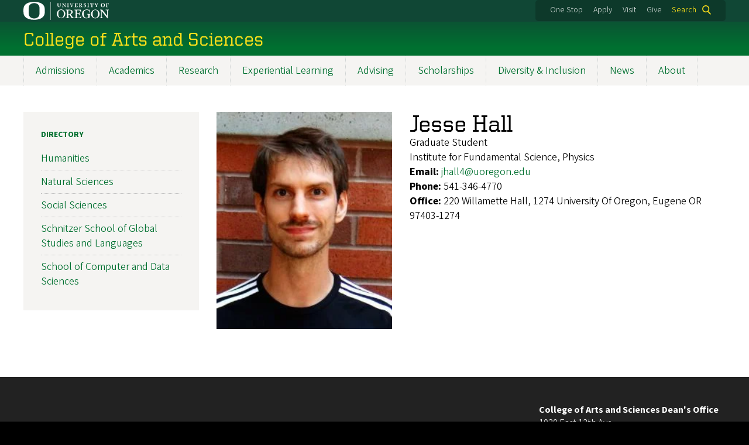

--- FILE ---
content_type: text/html; charset=UTF-8
request_url: https://cas.uoregon.edu/directory/natural-sciences/all/jhall4
body_size: 11098
content:
<!DOCTYPE html>
<html lang="en" dir="ltr" prefix="content: http://purl.org/rss/1.0/modules/content/  dc: http://purl.org/dc/terms/  foaf: http://xmlns.com/foaf/0.1/  og: http://ogp.me/ns#  rdfs: http://www.w3.org/2000/01/rdf-schema#  schema: http://schema.org/  sioc: http://rdfs.org/sioc/ns#  sioct: http://rdfs.org/sioc/types#  skos: http://www.w3.org/2004/02/skos/core#  xsd: http://www.w3.org/2001/XMLSchema# ">
  <head>
    <meta charset="utf-8" />
<link rel="canonical" href="https://cas.uoregon.edu/directory/natural-sciences/all/jhall4" />
<meta name="Generator" content="Drupal 10 (https://www.drupal.org)" />
<meta name="MobileOptimized" content="width" />
<meta name="HandheldFriendly" content="true" />
<meta name="viewport" content="width=device-width, initial-scale=1.0" />
<meta name="msapplication-config" content="/modules/contrib/uo_core/browserconfig.xml" />
<link rel="icon" href="/themes/contrib/uo_cosmic_theme/favicon.ico" type="image/vnd.microsoft.icon" />
<link rel="icon" href="/modules/contrib/uo_core/uo-web-design-framework/images/favicons/favicon-32x32.png" />
<link rel="icon" href="/modules/contrib/uo_core/uo-web-design-framework/images/favicons/favicon-16x16.png" />
<link rel="apple-touch-icon" sizes="180x180" href="/modules/contrib/uo_core/uo-web-design-framework/images/favicons/apple-touch-icon.png" />
<link rel="manifest" href="/modules/contrib/uo_core/manifest.json" />

    <title>Jesse Hall | College of Arts and Sciences</title>
        <meta name="theme-color" content="#154733">
    <meta name="msapplication-navbutton-color" content="#154733">
    <meta name="apple-mobile-web-app-status-bar-style" content="#154733">
    <link rel="stylesheet" media="all" href="/sites/default/files/css/css_WjqpQJTY2eVulBUPdF0nFMJSPDyY9kuMVNccZ_t45dk.css?delta=0&amp;language=en&amp;theme=cosmic&amp;include=eJxNjtsOgyAMhl9I5GIPZApUw6TUtCBuTz-m2eHmz3_4mtSvGGJhmWIOmItL7Ff75wfPicXxYfEA2hLeeiNog9QN0gh3OK4isxCk-MQelaK3DvTrCVVhQR30oQXp2ipP5-XFTLyjSAwd-gwz52KgoTL96MqmoTOdi0s2swBhY1mN5_d3BYc9YlN76kgcasIXqyRYjw" />
<link rel="stylesheet" media="all" href="https://cdn.uoregon.edu/uocdn1/uo-web-design-framework/Releases/25.11/v1/css/styles-drupal8.css" />
<link rel="stylesheet" media="all" href="/sites/default/files/css/css_cD68oTEpYySntYUc6NMrPpb8veOVFGQ9TYvTlRmdfvk.css?delta=2&amp;language=en&amp;theme=cosmic&amp;include=eJxNjtsOgyAMhl9I5GIPZApUw6TUtCBuTz-m2eHmz3_4mtSvGGJhmWIOmItL7Ff75wfPicXxYfEA2hLeeiNog9QN0gh3OK4isxCk-MQelaK3DvTrCVVhQR30oQXp2ipP5-XFTLyjSAwd-gwz52KgoTL96MqmoTOdi0s2swBhY1mN5_d3BYc9YlN76kgcasIXqyRYjw" />
<link rel="stylesheet" media="all" href="https://cdn.uoregon.edu/uocdn1/uo-web-design-framework/Universal/stable-assets/fontawesome-free-6.5.1-web/css/all.min.css" />
<link rel="stylesheet" media="all" href="/sites/default/files/css/css_XK57AEoUj1kI-nlHT8yWatWEBqgNYFhl6bFvOZ0OaZQ.css?delta=4&amp;language=en&amp;theme=cosmic&amp;include=eJxNjtsOgyAMhl9I5GIPZApUw6TUtCBuTz-m2eHmz3_4mtSvGGJhmWIOmItL7Ff75wfPicXxYfEA2hLeeiNog9QN0gh3OK4isxCk-MQelaK3DvTrCVVhQR30oQXp2ipP5-XFTLyjSAwd-gwz52KgoTL96MqmoTOdi0s2swBhY1mN5_d3BYc9YlN76kgcasIXqyRYjw" />

    <script type="application/json" data-drupal-selector="drupal-settings-json">{"path":{"baseUrl":"\/","pathPrefix":"","currentPath":"directory\/natural-sciences\/all\/jhall4","currentPathIsAdmin":false,"isFront":false,"currentLanguage":"en"},"pluralDelimiter":"\u0003","suppressDeprecationErrors":true,"gtag":{"tagId":"","consentMode":false,"otherIds":[],"events":[],"additionalConfigInfo":[]},"ajaxPageState":{"libraries":"[base64]","theme":"cosmic","theme_token":null},"ajaxTrustedUrl":{"\/search":true},"gtm":{"tagId":null,"settings":{"data_layer":"dataLayer","include_classes":false,"allowlist_classes":"google\nnonGooglePixels\nnonGoogleScripts\nnonGoogleIframes","blocklist_classes":"customScripts\ncustomPixels","include_environment":false,"environment_id":"","environment_token":""},"tagIds":["GTM-NXB6WX8"]},"colorbox":{"opacity":"0.85","current":"{current} of {total}","previous":"Previous","next":"Next","close":"Close","maxWidth":"95%","maxHeight":"95%","fixed":true,"mobiledetect":false,"mobiledevicewidth":480},"user":{"uid":0,"permissionsHash":"88c5716317819ca6e5c0263c1ade8ef4bb7be58aecd77c675d5b1c7e58768b31"}}</script>
<script src="/sites/default/files/js/js_9u2LlFRCAev9zI0zpngam0lTWNBTiXTtfp0zRB6aSDE.js?scope=header&amp;delta=0&amp;language=en&amp;theme=cosmic&amp;include=eJyFjtEKgCAUQ39I85PC7HaxtMVN0f6-giLqpZexHQabQ4B0qMZdRt3G9IhLFj9sD_KzT4oBDtQmy4YP-ebGjra-YVQZrYOQydCFOt3T6nnWg9hIBTJpd2wFSvRbPB_s0V5FqQ"></script>
<script src="/modules/contrib/google_tag/js/gtag.js?t7opi0"></script>
<script src="/modules/contrib/google_tag/js/gtm.js?t7opi0"></script>
<script src="https://cdn.uoregon.edu/uocdn1/uo-web-design-framework/Releases/25.11/v1/js/uowdf-init.js"></script>

  </head>
  <body class="cosmic-subsection licensed-fonts-enabled path-directory uowdf--mobile-menu drupal-8">
        <a href="#main-content" class="visually-hidden focusable skip-link">
      Skip to main content
    </a>
        <noscript><iframe src="https://www.googletagmanager.com/ns.html?id=GTM-NXB6WX8"
                  height="0" width="0" style="display:none;visibility:hidden"></iframe></noscript>


  
  

<div  class="uoheader uowdf-search-dialog--enabled">
  <div class="uoheader__container" style="max-width: px;">

    <div class="uoheader__logo-container">
      <a href="https://www.uoregon.edu?utm_source=banner-module&amp;utm_campaign=banner" rel="home">
        <img src="/modules/contrib/uo_core/uo-web-design-framework/images/uo-logo.svg" alt="University of Oregon" />
      </a>
    </div>

    <div class="uoheader__links-container">
            <div class="uoheader__links-background">
        <nav id="banner-links">
          <ul class="uoheader__links">
            <li class="uoheader__link">
              <a href="https://onestop.uoregon.edu?utm_source=banner-module&amp;utm_campaign=banner">One Stop</a>
            </li>
            <li class="uoheader__link">
              <a href="https://www.uoregon.edu/admissions-and-financial-aid?utm_source=banner-module&amp;utm_campaign=banner">Apply</a>
            </li>
            <li class="uoheader__link">
              <a href="https://visit.uoregon.edu?utm_source=banner-module&amp;utm_campaign=banner">Visit</a>
            </li>
            <li class="uoheader__link">
              <a href="https://give.uofoundation.org/campaigns/67036/donations/new?designation_id=1203-12-1&amp;utm_campaign=advweb26">Give</a>
            </li>
          </ul>
        </nav>
                  <div class="uoheader__search">
            <a class="uoheader__search__button" id="uobanner-search" href="/search">Search</a>
          </div>
              </div>
    </div>
    
          <dialog class="uowdf-search-dialog">
        <button class="uowdf-search-dialog__close" id="seach-close-button" aria-label="Close Search"></button>
        <div class="uowdf-search-dialog__search-region" role="search">
          <div class="views-exposed-form settings-tray-editable block block-views block-views-exposed-filter-blocksearch-block-cosmic-search" data-drupal-selector="views-exposed-form-search-block-cosmic-search" id="block-exposedformsearchblock-cosmic-search" data-drupal-settingstray="editable">
  
      <h2>Search this site</h2>
    
      <form action="/search" method="get" id="views-exposed-form-search-block-cosmic-search" accept-charset="UTF-8">
  <div class="form--inline clearfix">
  <div class="js-form-item form-item js-form-type-textfield form-type-textfield js-form-item-search-api-fulltext form-item-search-api-fulltext form-no-label">
        <input data-drupal-selector="edit-search-api-fulltext" type="text" id="edit-search-api-fulltext" name="search_api_fulltext" value="" size="30" maxlength="128" class="form-text" />

        </div>
<div data-drupal-selector="edit-actions" class="form-actions js-form-wrapper form-wrapper" id="edit-actions"><input data-drupal-selector="edit-submit-search" type="submit" id="edit-submit-search" value="Search" class="button js-form-submit form-submit" />
</div>

</div>

</form>

  </div>

        </div>
      </dialog>
    
              <div class="uoheader__mobile">
                  <a class="uowdf-mobile-search-button" id="uowdf-mobile-search-button" href="/search">Search</a>
                          <button class="uowdf-mobile-menu__button__new" id="uowdf-mobile-menu__button" aria-label="Navigation" aria-expanded="false" aria-haspopup="true" aria-controls="uobanner-sidebar">
            <div class="uowdf-mobile-menu__button__new-bar-1"></div>
            <div class="uowdf-mobile-menu__button__new-bar-2"></div>
            <div class="uowdf-mobile-menu__button__new-bar-3"></div>
            <div class="uowdf-mobile-menu__button__text">Menu</div>
          </button>
              </div>
    
  </div>
</div>
  <div class="uowdf-mobile-menu__container">
    <div class="uowdf-mobile-menu" id="uowdf-mobile-menu" data-menu-id="0">
                    


<h2 class="uowdf-mobile-menu__title">College of Arts and Sciences Menu</h2>
<nav class="uowdf-mobile-menu__menu uowdf-mobile-menu--accordions">
              <ul class="uowdf-mobile-menu__list" id="uowdf-mobile-menu__list">
                      
        <li class="uowdf-mobile-menu__list-item has-submenu is-leaflet">
                                <button class="uowdf-mobile-menu__accordion-button" data-depth="0">Admissions</button>
                      <div class="uowdf-mobile-menu__submenu" data-menu-id="1" data-parent-menu-id="0">
    
  
  
    
      <ul class="uowdf-mobile-menu__list">
  
        <li class="uowdf-mobile-menu__list-item">
    <a href="/admissions" class="uowdf-mobile-menu__link" data-drupal-link-system-path="node/16">Admissions Overview</a>
  </li>

                    <li class="uowdf-mobile-menu__list-item">
                                <a href="/undergraduate-admissions" class="uowdf-mobile-menu__link uowdf-mobile-menu__link--leaf" data-drupal-link-system-path="node/31">Undergraduate Admissions</a>
                    </li>
                  <li class="uowdf-mobile-menu__list-item">
                                <a href="/graduates-admissions" class="uowdf-mobile-menu__link uowdf-mobile-menu__link--leaf" data-drupal-link-system-path="node/125">Graduate Admissions</a>
                    </li>
                </ul>
  </div>

                  </li>
                      
        <li class="uowdf-mobile-menu__list-item has-submenu is-leaflet">
                                <button class="uowdf-mobile-menu__accordion-button" data-depth="0">Academics</button>
                      <div class="uowdf-mobile-menu__submenu" data-menu-id="2" data-parent-menu-id="0">
    
  
  
    
      <ul class="uowdf-mobile-menu__list">
  
        <li class="uowdf-mobile-menu__list-item">
    <a href="/academics" class="uowdf-mobile-menu__link" data-drupal-link-system-path="academics">Academics Overview</a>
  </li>

                    <li class="uowdf-mobile-menu__list-item">
                                <a href="/academic-resources" class="uowdf-mobile-menu__link uowdf-mobile-menu__link--leaf" data-drupal-link-system-path="node/24">Academic Resources</a>
                    </li>
                  <li class="uowdf-mobile-menu__list-item">
                                <a href="/academics/undergraduate" class="uowdf-mobile-menu__link uowdf-mobile-menu__link--leaf" data-drupal-link-system-path="academics/undergraduate">Undergraduate Programs</a>
                    </li>
                  <li class="uowdf-mobile-menu__list-item">
                                <a href="/academics/graduate" class="uowdf-mobile-menu__link uowdf-mobile-menu__link--leaf" data-drupal-link-system-path="academics/graduate">Graduate Programs</a>
                    </li>
                </ul>
  </div>

                  </li>
                      
        <li class="uowdf-mobile-menu__list-item has-submenu is-leaflet">
                                <button class="uowdf-mobile-menu__accordion-button" data-depth="0">Research</button>
                      <div class="uowdf-mobile-menu__submenu" data-menu-id="3" data-parent-menu-id="0">
    
  
  
    
      <ul class="uowdf-mobile-menu__list">
  
        <li class="uowdf-mobile-menu__list-item">
    <a href="/research" class="uowdf-mobile-menu__link" data-drupal-link-system-path="node/18">Research Overview</a>
  </li>

                    <li class="uowdf-mobile-menu__list-item">
                                <a href="/research/available-grants" class="uowdf-mobile-menu__link uowdf-mobile-menu__link--leaf" data-drupal-link-system-path="node/1993">Available Grants</a>
                    </li>
                  <li class="uowdf-mobile-menu__list-item">
                                <a href="/research#Leaders-in-Research" title="Leaders in Ongoin Reserach" class="uowdf-mobile-menu__link uowdf-mobile-menu__link--leaf" data-drupal-link-system-path="node/18">Leaders in Ongoing Research</a>
                    </li>
                  <li class="uowdf-mobile-menu__list-item">
                                                          <button class="uowdf-mobile-menu__accordion-button" data-depth="1">Sponsored Research</button>
                                  <div class="uowdf-mobile-menu__submenu" data-menu-id="34" data-parent-menu-id="3">
    
  
  
    
      <ul class="uowdf-mobile-menu__list uowdf-mobile-menu--depth-2">
  
        <li class="uowdf-mobile-menu__list-item">
    <a href="/sponsored-research" class="uowdf-mobile-menu__link" data-drupal-link-system-path="node/127">Sponsored Research Overview</a>
  </li>

                    <li class="uowdf-mobile-menu__list-item">
                                <a href="https://cas.uoregon.edu/sponsored-research-2024-2025" class="uowdf-mobile-menu__link uowdf-mobile-menu__link--leaf">Sponsored Research 2024-25</a>
                    </li>
                  <li class="uowdf-mobile-menu__list-item">
                                <a href="/sponsored-research/archives" class="uowdf-mobile-menu__link uowdf-mobile-menu__link--leaf" data-drupal-link-system-path="node/1829">Past Sponsored Research</a>
                    </li>
                  <li class="uowdf-mobile-menu__list-item">
                                <a href="/cas-interdisciplinary-research-talks" class="uowdf-mobile-menu__link uowdf-mobile-menu__link--leaf" data-drupal-link-system-path="node/180">CAS Interdisciplinary Research Talks</a>
                    </li>
                </ul>
  </div>

                    </li>
                  <li class="uowdf-mobile-menu__list-item">
                                <a href="/affiliated-centers-institutes" class="uowdf-mobile-menu__link uowdf-mobile-menu__link--leaf" data-drupal-link-system-path="node/135">Affiliated Centers &amp; Institutes</a>
                    </li>
                  <li class="uowdf-mobile-menu__list-item">
                                <a href="/endowed-chairs-and-professorships" class="uowdf-mobile-menu__link uowdf-mobile-menu__link--leaf" data-drupal-link-system-path="node/1618">Endowed Chairs and Professorships</a>
                    </li>
                </ul>
  </div>

                  </li>
                      
        <li class="uowdf-mobile-menu__list-item has-submenu is-leaflet">
                                <button class="uowdf-mobile-menu__accordion-button" data-depth="0">Experiential Learning</button>
                      <div class="uowdf-mobile-menu__submenu" data-menu-id="4" data-parent-menu-id="0">
    
  
  
    
      <ul class="uowdf-mobile-menu__list">
  
        <li class="uowdf-mobile-menu__list-item">
    <a href="/experiential-learning" class="uowdf-mobile-menu__link" data-drupal-link-system-path="node/15">Experiential Learning Overview</a>
  </li>

                    <li class="uowdf-mobile-menu__list-item">
                                <a href="/experiential-opportunities" class="uowdf-mobile-menu__link uowdf-mobile-menu__link--leaf" data-drupal-link-system-path="node/150">Experiential Learning Opportunities</a>
                    </li>
                  <li class="uowdf-mobile-menu__list-item">
                                <a href="/research-opportunities" class="uowdf-mobile-menu__link uowdf-mobile-menu__link--leaf" data-drupal-link-system-path="node/151">Research Opportunities</a>
                    </li>
                </ul>
  </div>

                  </li>
                      
        <li class="uowdf-mobile-menu__list-item has-submenu is-leaflet">
                                <button class="uowdf-mobile-menu__accordion-button" data-depth="0">Advising</button>
                      <div class="uowdf-mobile-menu__submenu" data-menu-id="5" data-parent-menu-id="0">
    
  
  
    
      <ul class="uowdf-mobile-menu__list">
  
        <li class="uowdf-mobile-menu__list-item">
    <a href="/advising" class="uowdf-mobile-menu__link" data-drupal-link-system-path="node/1730">Advising Overview</a>
  </li>

                    <li class="uowdf-mobile-menu__list-item">
                                                          <button class="uowdf-mobile-menu__accordion-button" data-depth="1">How to Access CAS Advising</button>
                                  <div class="uowdf-mobile-menu__submenu" data-menu-id="56" data-parent-menu-id="5">
    
  
  
    
      <ul class="uowdf-mobile-menu__list uowdf-mobile-menu--depth-2">
  
        <li class="uowdf-mobile-menu__list-item">
    <a href="/advising/access-advising" class="uowdf-mobile-menu__link" data-drupal-link-system-path="node/1726">How to Access CAS Advising Overview</a>
  </li>

                    <li class="uowdf-mobile-menu__list-item">
                                <a href="/advising/access-advising/current-students" class="uowdf-mobile-menu__link uowdf-mobile-menu__link--leaf" data-drupal-link-system-path="node/2068">Current Students</a>
                    </li>
                  <li class="uowdf-mobile-menu__list-item">
                                <a href="/advising/how-schedule/navigate-instructions" class="uowdf-mobile-menu__link uowdf-mobile-menu__link--leaf" data-drupal-link-system-path="node/1728">Navigate Scheduling Instructions</a>
                    </li>
                </ul>
  </div>

                    </li>
                  <li class="uowdf-mobile-menu__list-item">
                                <a href="https://cas.uoregon.edu/academics" class="uowdf-mobile-menu__link uowdf-mobile-menu__link--leaf">CAS Undergraduate Programs</a>
                    </li>
                  <li class="uowdf-mobile-menu__list-item">
                                <a href="/advising/meet-advising-team" class="uowdf-mobile-menu__link uowdf-mobile-menu__link--leaf" data-drupal-link-system-path="node/1738">Meet the Advising Team</a>
                    </li>
                  <li class="uowdf-mobile-menu__list-item">
                                <a href="https://registrar.uoregon.edu/calendars/academic" class="uowdf-mobile-menu__link uowdf-mobile-menu__link--leaf">Important Dates and Deadlines</a>
                    </li>
                  <li class="uowdf-mobile-menu__list-item">
                                <a href="/advising/cas-major-minor-resources" class="uowdf-mobile-menu__link uowdf-mobile-menu__link--leaf" data-drupal-link-system-path="node/152">CAS Major/Minor Resources</a>
                    </li>
                  <li class="uowdf-mobile-menu__list-item">
                                <a href="https://advising.uoregon.edu/academic-support-and-resources" class="uowdf-mobile-menu__link uowdf-mobile-menu__link--leaf">UO Academic Support and Resources</a>
                    </li>
                  <li class="uowdf-mobile-menu__list-item">
                                <a href="https://cas.uoregon.edu/alumni-making-impact" title="Alumni Stories" class="uowdf-mobile-menu__link uowdf-mobile-menu__link--leaf">Meet Recent Alumni</a>
                    </li>
                  <li class="uowdf-mobile-menu__list-item">
                                                          <button class="uowdf-mobile-menu__accordion-button" data-depth="1">Pre-Health Advising</button>
                                  <div class="uowdf-mobile-menu__submenu" data-menu-id="57" data-parent-menu-id="5">
    
  
  
    
      <ul class="uowdf-mobile-menu__list uowdf-mobile-menu--depth-2">
  
        <li class="uowdf-mobile-menu__list-item">
    <a href="https://cas.uoregon.edu/advising/pre-health" class="uowdf-mobile-menu__link">Pre-Health Advising Overview</a>
  </li>

                    <li class="uowdf-mobile-menu__list-item">
                                <a href="/advising/pre-health/pre-health-advising-resources" class="uowdf-mobile-menu__link uowdf-mobile-menu__link--leaf" data-drupal-link-system-path="node/1759">Resources</a>
                    </li>
                  <li class="uowdf-mobile-menu__list-item">
                                                          <button class="uowdf-mobile-menu__expand-button" data-depth="0">Explore</button>
                                  <div class="uowdf-mobile-menu__submenu uowdf-mobile-menu__submenu--depth-3" data-menu-id="628" data-parent-menu-id="57">
    
                                          <button class="uowdf-mobile-menu__back-button" data-depth="1" data-menu-id="628" data-parent-menu-id="57" aria-label="Back to Pre-Health Advising">Pre-Health Advising</button>
      
  
      <h1 class="uowdf-mobile-submenu__title">Explore Menu</h1>
    
      <ul class="uowdf-mobile-menu__list uowdf-mobile-menu--depth-3">
  
        <li class="uowdf-mobile-menu__list-item">
    <a href="/advising/pre-health/explore-pre-health-advising" class="uowdf-mobile-menu__link" data-drupal-link-system-path="node/1739">Explore Overview</a>
  </li>

                    <li class="uowdf-mobile-menu__list-item">
                                <a href="/advising/pre-health/pre-health-advising-partnerships" class="uowdf-mobile-menu__link uowdf-mobile-menu__link--leaf" data-drupal-link-system-path="node/1798">Explore Partnerships</a>
                    </li>
                  <li class="uowdf-mobile-menu__list-item">
                                <a href="/advising/pre-health/pre-health-scholarships-explore" class="uowdf-mobile-menu__link uowdf-mobile-menu__link--leaf" data-drupal-link-system-path="node/1797">Explore Pre-Health Scholarships</a>
                    </li>
                  <li class="uowdf-mobile-menu__list-item">
                                <a href="/advising/pre-health/explore-post-bacc-uo" class="uowdf-mobile-menu__link uowdf-mobile-menu__link--leaf" data-drupal-link-system-path="node/1740">Explore Post-bacc at UO</a>
                    </li>
                </ul>
  </div>

                    </li>
                  <li class="uowdf-mobile-menu__list-item">
                                <a href="/advising/pre-health/plan-pre-health-advising" class="uowdf-mobile-menu__link uowdf-mobile-menu__link--leaf" data-drupal-link-system-path="node/1741">Plan</a>
                    </li>
                  <li class="uowdf-mobile-menu__list-item">
                                <a href="/advising/pre-health/prepare-pre-health-advising" class="uowdf-mobile-menu__link uowdf-mobile-menu__link--leaf" data-drupal-link-system-path="node/1742">Prepare</a>
                    </li>
                  <li class="uowdf-mobile-menu__list-item">
                                <a href="/advising/pre-health/apply-pre-health-advising" class="uowdf-mobile-menu__link uowdf-mobile-menu__link--leaf" data-drupal-link-system-path="node/1743">Apply</a>
                    </li>
                  <li class="uowdf-mobile-menu__list-item">
                                <a href="/advising/pre-health/connect-pre-health-advising" class="uowdf-mobile-menu__link uowdf-mobile-menu__link--leaf" data-drupal-link-system-path="node/1758">Connect</a>
                    </li>
                  <li class="uowdf-mobile-menu__list-item">
                                <a href="/advising/pre-health/faq-pre-health-uo" class="uowdf-mobile-menu__link uowdf-mobile-menu__link--leaf" data-drupal-link-system-path="node/1745">FAQ</a>
                    </li>
                </ul>
  </div>

                    </li>
                </ul>
  </div>

                  </li>
                      
        <li class="uowdf-mobile-menu__list-item has-submenu is-leaflet">
                                <button class="uowdf-mobile-menu__accordion-button" data-depth="0">Scholarships</button>
                      <div class="uowdf-mobile-menu__submenu" data-menu-id="6" data-parent-menu-id="0">
    
  
  
    
      <ul class="uowdf-mobile-menu__list">
  
        <li class="uowdf-mobile-menu__list-item">
    <a href="/scholarships" class="uowdf-mobile-menu__link" data-drupal-link-system-path="node/17">Scholarships Overview</a>
  </li>

                    <li class="uowdf-mobile-menu__list-item">
                                <a href="https://financialaid.uoregon.edu/scholarships" title="UO Scholarships and Financial Aid" class="uowdf-mobile-menu__link uowdf-mobile-menu__link--leaf">University-wide Scholarships</a>
                    </li>
                  <li class="uowdf-mobile-menu__list-item">
                                <a href="/cas-scholarships-fellowships#CAS" class="uowdf-mobile-menu__link uowdf-mobile-menu__link--leaf" data-drupal-link-system-path="node/25">CAS Scholarships &amp; Fellowships</a>
                    </li>
                  <li class="uowdf-mobile-menu__list-item">
                                <a href="https://cas.uoregon.edu/cas-scholarships-fellowships#Experientail" title="Experientail Learning Scholarship" class="uowdf-mobile-menu__link uowdf-mobile-menu__link--leaf">Experiential Scholarship</a>
                    </li>
                  <li class="uowdf-mobile-menu__list-item">
                                <a href="/department-scholarships-awards-and-other-funding-resources" class="uowdf-mobile-menu__link uowdf-mobile-menu__link--leaf" data-drupal-link-system-path="node/26">Department Scholarships, Awards, and Other Funding Resources</a>
                    </li>
                </ul>
  </div>

                  </li>
                      
        <li class="uowdf-mobile-menu__list-item">
                                <a href="/diversity-equity-inclusion" class="uowdf-mobile-menu__link uowdf-mobile-menu__link--leaf" data-drupal-link-system-path="node/19">Diversity &amp; Inclusion</a>
                  </li>
                      
        <li class="uowdf-mobile-menu__list-item">
                                <a href="https://cas.uoregon.edu/cas-connection?utm_source=CAS%20Connection&amp;utm_medium=websites&amp;utm_campaign=Newsletter&amp;utm_id=1%3Futm_source%3DNewsletter-email%3Futm_campaign%3Dimmersive%3Futm_medium%3Dsocial" class="uowdf-mobile-menu__link uowdf-mobile-menu__link--leaf">News</a>
                  </li>
                      
        <li class="uowdf-mobile-menu__list-item has-submenu is-leaflet">
                                <button class="uowdf-mobile-menu__accordion-button" data-depth="0">About</button>
                      <div class="uowdf-mobile-menu__submenu" data-menu-id="9" data-parent-menu-id="0">
    
  
  
    
      <ul class="uowdf-mobile-menu__list">
  
        <li class="uowdf-mobile-menu__list-item">
    <a href="/about" class="uowdf-mobile-menu__link" data-drupal-link-system-path="node/20">About Overview</a>
  </li>

                    <li class="uowdf-mobile-menu__list-item">
                                                          <button class="uowdf-mobile-menu__accordion-button" data-depth="1">Leadership &amp; Staff</button>
                                  <div class="uowdf-mobile-menu__submenu" data-menu-id="100" data-parent-menu-id="9">
    
  
  
    
      <ul class="uowdf-mobile-menu__list uowdf-mobile-menu--depth-2">
  
        <li class="uowdf-mobile-menu__list-item">
    <a href="/Leadership-Staff" class="uowdf-mobile-menu__link" data-drupal-link-system-path="node/140">Leadership &amp; Staff Overview</a>
  </li>

                    <li class="uowdf-mobile-menu__list-item">
                                                          <button class="uowdf-mobile-menu__expand-button" data-depth="0">Dean Chris Poulsen</button>
                                  <div class="uowdf-mobile-menu__submenu uowdf-mobile-menu__submenu--depth-3" data-menu-id="1101" data-parent-menu-id="100">
    
                                          <button class="uowdf-mobile-menu__back-button" data-depth="1" data-menu-id="1101" data-parent-menu-id="100" aria-label="Back to Leadership &amp; Staff">Leadership &amp; Staff</button>
      
  
      <h1 class="uowdf-mobile-submenu__title">Dean Chris Poulsen Menu</h1>
    
      <ul class="uowdf-mobile-menu__list uowdf-mobile-menu--depth-3">
  
        <li class="uowdf-mobile-menu__list-item">
    <a href="/dean-chris-poulsen" class="uowdf-mobile-menu__link" data-drupal-link-system-path="node/778">Dean Chris Poulsen Overview</a>
  </li>

                    <li class="uowdf-mobile-menu__list-item">
                                <a href="/message-dean" class="uowdf-mobile-menu__link uowdf-mobile-menu__link--leaf" data-drupal-link-system-path="node/1634">Message from the Dean</a>
                    </li>
                </ul>
  </div>

                    </li>
                </ul>
  </div>

                    </li>
                  <li class="uowdf-mobile-menu__list-item">
                                                          <button class="uowdf-mobile-menu__accordion-button" data-depth="1">Academic Structure</button>
                                  <div class="uowdf-mobile-menu__submenu" data-menu-id="101" data-parent-menu-id="9">
    
  
  
    
      <ul class="uowdf-mobile-menu__list uowdf-mobile-menu--depth-2">
  
        <li class="uowdf-mobile-menu__list-item">
    <a href="/academic-structure" class="uowdf-mobile-menu__link" data-drupal-link-system-path="node/134">Academic Structure Overview</a>
  </li>

                    <li class="uowdf-mobile-menu__list-item">
                                <a href="https://humanities.uoregon.edu" class="uowdf-mobile-menu__link uowdf-mobile-menu__link--leaf">Humanities</a>
                    </li>
                  <li class="uowdf-mobile-menu__list-item">
                                <a href="https://naturalsciences.uoregon.edu/" class="uowdf-mobile-menu__link uowdf-mobile-menu__link--leaf">Natural Sciences</a>
                    </li>
                  <li class="uowdf-mobile-menu__list-item">
                                <a href="/directory/global" class="uowdf-mobile-menu__link uowdf-mobile-menu__link--leaf" data-drupal-link-system-path="directory/global">School of Global Studies and Languages</a>
                    </li>
                  <li class="uowdf-mobile-menu__list-item">
                                <a href="https://socialsciences.uoregon.edu/" class="uowdf-mobile-menu__link uowdf-mobile-menu__link--leaf">Social Sciences</a>
                    </li>
                </ul>
  </div>

                    </li>
                  <li class="uowdf-mobile-menu__list-item">
                                                          <button class="uowdf-mobile-menu__accordion-button" data-depth="1">Give to CAS</button>
                                  <div class="uowdf-mobile-menu__submenu" data-menu-id="102" data-parent-menu-id="9">
    
  
  
    
      <ul class="uowdf-mobile-menu__list uowdf-mobile-menu--depth-2">
  
        <li class="uowdf-mobile-menu__list-item">
    <a href="/give-cas" class="uowdf-mobile-menu__link" data-drupal-link-system-path="node/1641">Give to CAS Overview</a>
  </li>

                    <li class="uowdf-mobile-menu__list-item">
                                <a href="/cas-advisory-board" class="uowdf-mobile-menu__link uowdf-mobile-menu__link--leaf" data-drupal-link-system-path="node/217">CAS Advisory Board</a>
                    </li>
                </ul>
  </div>

                    </li>
                  <li class="uowdf-mobile-menu__list-item">
                                <a href="/territorial-acknowledgment" class="uowdf-mobile-menu__link uowdf-mobile-menu__link--leaf" data-drupal-link-system-path="node/136">Territorial Acknowledgment</a>
                    </li>
                  <li class="uowdf-mobile-menu__list-item">
                                <a href="/events" class="uowdf-mobile-menu__link uowdf-mobile-menu__link--leaf" data-drupal-link-system-path="node/139">Events</a>
                    </li>
                  <li class="uowdf-mobile-menu__list-item">
                                                          <button class="uowdf-mobile-menu__accordion-button" data-depth="1">CAS Strategy</button>
                                  <div class="uowdf-mobile-menu__submenu" data-menu-id="103" data-parent-menu-id="9">
    
  
  
    
      <ul class="uowdf-mobile-menu__list uowdf-mobile-menu--depth-2">
  
        <li class="uowdf-mobile-menu__list-item">
    <a href="/about/cas-strategy" class="uowdf-mobile-menu__link" data-drupal-link-system-path="node/1967">CAS Strategy Overview</a>
  </li>

                    <li class="uowdf-mobile-menu__list-item">
                                <a href="/about/cas-strategy/vision-mission-values" class="uowdf-mobile-menu__link uowdf-mobile-menu__link--leaf" data-drupal-link-system-path="node/1950">Vision, Mission, and Values</a>
                    </li>
                  <li class="uowdf-mobile-menu__list-item">
                                <a href="/about/cas-strategy/strategic-priorities" class="uowdf-mobile-menu__link uowdf-mobile-menu__link--leaf" data-drupal-link-system-path="node/1951">Strategic Priorities</a>
                    </li>
                  <li class="uowdf-mobile-menu__list-item">
                                                          <button class="uowdf-mobile-menu__expand-button" data-depth="0">CAS Strategy Development</button>
                                  <div class="uowdf-mobile-menu__submenu uowdf-mobile-menu__submenu--depth-3" data-menu-id="1134" data-parent-menu-id="103">
    
                                          <button class="uowdf-mobile-menu__back-button" data-depth="1" data-menu-id="1134" data-parent-menu-id="103" aria-label="Back to CAS Strategy">CAS Strategy</button>
      
  
      <h1 class="uowdf-mobile-submenu__title">CAS Strategy Development Menu</h1>
    
      <ul class="uowdf-mobile-menu__list uowdf-mobile-menu--depth-3">
  
        <li class="uowdf-mobile-menu__list-item">
    <a href="/about/cas-strategy/How-the-Strategy-Was-Developed" class="uowdf-mobile-menu__link" data-drupal-link-system-path="node/1952">CAS Strategy Development Overview</a>
  </li>

                    <li class="uowdf-mobile-menu__list-item">
                                <a href="/about/cas-strategy/timeline" class="uowdf-mobile-menu__link uowdf-mobile-menu__link--leaf" data-drupal-link-system-path="node/1953">CAS Strategy Development Timeline</a>
                    </li>
                </ul>
  </div>

                    </li>
                  <li class="uowdf-mobile-menu__list-item">
                                <a href="/about/cas-strategy/career-readiness" class="uowdf-mobile-menu__link uowdf-mobile-menu__link--leaf" data-drupal-link-system-path="node/1969">Career Readiness</a>
                    </li>
                  <li class="uowdf-mobile-menu__list-item">
                                <a href="/about/cas-strategy/steering-committee" class="uowdf-mobile-menu__link uowdf-mobile-menu__link--leaf" data-drupal-link-system-path="node/1954">Steering Committee</a>
                    </li>
                  <li class="uowdf-mobile-menu__list-item">
                                                          <button class="uowdf-mobile-menu__expand-button" data-depth="0">Student Advisory Board</button>
                                  <div class="uowdf-mobile-menu__submenu uowdf-mobile-menu__submenu--depth-3" data-menu-id="1135" data-parent-menu-id="103">
    
                                          <button class="uowdf-mobile-menu__back-button" data-depth="1" data-menu-id="1135" data-parent-menu-id="103" aria-label="Back to CAS Strategy">CAS Strategy</button>
      
  
      <h1 class="uowdf-mobile-submenu__title">Student Advisory Board Menu</h1>
    
      <ul class="uowdf-mobile-menu__list uowdf-mobile-menu--depth-3">
  
        <li class="uowdf-mobile-menu__list-item">
    <a href="/about/cas-strategy/student-advisory-board" class="uowdf-mobile-menu__link" data-drupal-link-system-path="node/2212">Student Advisory Board Overview</a>
  </li>

                    <li class="uowdf-mobile-menu__list-item">
                                <a href="/about/cas-strategy/student-advisory-board/student-advisors" class="uowdf-mobile-menu__link uowdf-mobile-menu__link--leaf" data-drupal-link-system-path="node/2214">Undergraduate Student Advisors</a>
                    </li>
                </ul>
  </div>

                    </li>
                </ul>
  </div>

                    </li>
                  <li class="uowdf-mobile-menu__list-item">
                                <a href="/about/cas-budget-advisory-committee" class="uowdf-mobile-menu__link uowdf-mobile-menu__link--leaf" data-drupal-link-system-path="node/2412">CAS Budget Advisory Committee</a>
                    </li>
                  <li class="uowdf-mobile-menu__list-item">
                                                          <button class="uowdf-mobile-menu__accordion-button" data-depth="1">CAS Awards</button>
                                  <div class="uowdf-mobile-menu__submenu" data-menu-id="104" data-parent-menu-id="9">
    
  
  
    
      <ul class="uowdf-mobile-menu__list uowdf-mobile-menu--depth-2">
  
        <li class="uowdf-mobile-menu__list-item">
    <a href="/about/cas-awards" class="uowdf-mobile-menu__link" data-drupal-link-system-path="node/1989">CAS Awards Overview</a>
  </li>

                    <li class="uowdf-mobile-menu__list-item">
                                <a href="/about/cas-awards/cas-recognition-awards" class="uowdf-mobile-menu__link uowdf-mobile-menu__link--leaf" data-drupal-link-system-path="node/1992">CAS Recognition Awards</a>
                    </li>
                  <li class="uowdf-mobile-menu__list-item">
                                <a href="/about/cas-awards/recent-cas-awardees" class="uowdf-mobile-menu__link uowdf-mobile-menu__link--leaf" data-drupal-link-system-path="node/1991">Recent CAS Awardees</a>
                    </li>
                  <li class="uowdf-mobile-menu__list-item">
                                <a href="/about/cas-awards/past-recipients" class="uowdf-mobile-menu__link uowdf-mobile-menu__link--leaf" data-drupal-link-system-path="node/2230">Previous CAS Recognition Recipients</a>
                    </li>
                </ul>
  </div>

                    </li>
                </ul>
  </div>

                  </li>
          </ul>
  
</nav>
      
      <div class="uowdf-mobile-menu__secondary-menus">
              
        <nav class="utility-nav collapse-menu collapse-menu--collapsed context--foreground-light" id="uowdf-mobile-menu__utility-links">
          <button class="uowdf-mobile-menu__accordion-button" data-depth="0">Take Action</button>
          <div class="uowdf-mobile-menu__submenu" data-menu-id="99999999">
            <ul class="uowdf-mobile-menu__list">
                            <li class="uowdf-mobile-menu__list-item">
                <a class="uowdf-mobile-menu__link" href="https://onestop.uoregon.edu?utm_source=banner-module&amp;utm_campaign=banner">One Stop</a>
              </li>
              <li class="uowdf-mobile-menu__list-item">
                <a class="uowdf-mobile-menu__link" href="https://www.uoregon.edu/admissions-and-financial-aid?utm_source=banner-module&amp;utm_campaign=banner">Apply</a>
              </li>
              <li class="uowdf-mobile-menu__list-item">
                <a class="uowdf-mobile-menu__link" href="https://visit.uoregon.edu?utm_source=banner-module&amp;utm_campaign=banner">Visit</a>
              </li>
              <li class="uowdf-mobile-menu__list-item">
                <a class="uowdf-mobile-menu__link" href="https://give.uofoundation.org/campaigns/67036/donations/new?designation_id=1203-12-1&amp;utm_campaign=advweb26">Give</a>
              </li>
            </ul>
          </div>
        </nav>
      </div>

    </div>
  </div>

      <div class="dialog-off-canvas-main-canvas" data-off-canvas-main-canvas>
    <div class="page">
  
<header class="site-header" role="banner">
  <div class="site-header__content">
    
        
    
      
      <h2 class="site-header__site-name" id="site-name">
                  <a href="/" title="College of Arts and Sciences Home" class="site-header__site-link" rel="home"><span>College of Arts and Sciences</span></a>
              </h2>

      
      </div>

</header>  <div id="stickynav-waypoint"></div>

  <div class="navigation-bar">
      <div class="region region-primary-menu">
    
<nav role="navigation" aria-labelledby="block-cosmic-main-menu-menu" id="block-cosmic-main-menu" class="hide--mobile hide--tablet settings-tray-editable block block-menu navigation menu--main" data-drupal-settingstray="editable">
            
  <h2 class="visually-hidden" id="block-cosmic-main-menu-menu">Main navigation</h2>
  

        
              <ul class="menu">
                    <li class="menu-item menu-item--collapsed menu-item--depth-0">
        <a href="/admissions" data-drupal-link-system-path="node/16">Admissions</a>
              </li>
                <li class="menu-item menu-item--collapsed menu-item--depth-0">
        <a href="/academics" data-drupal-link-system-path="academics">Academics</a>
              </li>
                <li class="menu-item menu-item--collapsed menu-item--depth-0">
        <a href="/research" data-drupal-link-system-path="node/18">Research</a>
              </li>
                <li class="menu-item menu-item--collapsed menu-item--depth-0">
        <a href="/experiential-learning" data-drupal-link-system-path="node/15">Experiential Learning</a>
              </li>
                <li class="menu-item menu-item--collapsed menu-item--depth-0">
        <a href="/advising" data-drupal-link-system-path="node/1730">Advising</a>
              </li>
                <li class="menu-item menu-item--collapsed menu-item--depth-0">
        <a href="/scholarships" data-drupal-link-system-path="node/17">Scholarships</a>
              </li>
                <li class="menu-item menu-item--depth-0">
        <a href="/diversity-equity-inclusion" data-drupal-link-system-path="node/19">Diversity &amp; Inclusion</a>
              </li>
                <li class="menu-item menu-item--depth-0">
        <a href="https://cas.uoregon.edu/cas-connection?utm_source=CAS%20Connection&amp;utm_medium=websites&amp;utm_campaign=Newsletter&amp;utm_id=1%3Futm_source%3DNewsletter-email%3Futm_campaign%3Dimmersive%3Futm_medium%3Dsocial">News</a>
              </li>
                <li class="menu-item menu-item--collapsed menu-item--depth-0">
        <a href="/about" data-drupal-link-system-path="node/20">About</a>
              </li>
        </ul>
  



  </nav>


  </div>

    
  </div>

  <main role="main">
    <a id="main-content" tabindex="-1"></a>
      <div class="region region-highlighted">
    <div data-drupal-messages-fallback class="hidden"></div>


  </div>

    

    <div class="layout">
      <div class="layout__content">
        
          <div class="region region-content">
    <div id="block-cosmic-content" class="block block-system block-system-main-block">
  
    
      <div class="views-element-container"><div class="view view-uo-profiles view-id-uo_profiles view-display-id-page_2 js-view-dom-id-d6e920893c432e4cd90490d5c01905dab6fd56622f1cbb0ba72625a8420f179b">
  
    
      <div class="view-header">
      
    </div>
      
      <div class="view-content">
          <div class="listing__row"><div class="views-field views-field-picture listing__photo"><span class="field-content"><img style="max-width:300px; min-width:300px;" src="/sites/default/files/uo_profiles/jhall4_cas_73a9f4.jpg" alt="Profile picture of Jesse Hall" typeof="foaf:Image" />
</span></div><div class="views-field views-field-lname"><span class="field-content"><h1 class="my0 page-title">Jesse Hall</h1></span></div><div class="views-field views-field-job-title"><span class="field-content">Graduate Student</span></div><div class="views-field views-field-job-title2"><div class="field-content"></div></div><div class="views-field views-field-dept"><span class="field-content">Institute for Fundamental Science, Physics</span></div><div class="views-field views-field-email"><strong class="views-label views-label-email">Email: </strong><span class="field-content"><a href="mailto:jhall4@uoregon.edu">jhall4@uoregon.edu</a></span></div><div class="views-field views-field-phone"><strong class="views-label views-label-phone">Phone: </strong><span class="field-content">541-346-4770</span></div><div class="views-field views-field-office"><strong class="views-label views-label-office">Office: </strong><span class="field-content">220 Willamette Hall, 1274 University Of Oregon, Eugene OR 97403-1274</span></div><div class="views-field views-field-cv"><span class="field-content"></span></div><div class="views-field views-field-nothing"><span class="field-content"> </span></div></div>

    </div>
  
        <div class="attachment attachment-after">
      <div class="views-element-container"><div class="view view-uo-profiles view-id-uo_profiles view-display-id-attachment_1 js-view-dom-id-1d12676eef0b68dcdee9d17f9bf45f2259d57a612a349c32c5f6a29fa525d4ca">
  
    
      <div class="view-header">
      
    </div>
      
      <div class="view-content">
          <div></div>

    </div>
  
          </div>
</div>

    </div>
        </div>
</div>

  </div>


  </div>

      </div>
              <aside class="layout__sidebar-first layout__sidebar" role="complementary">
            <div class="region region-sidebar-first">
    
<nav role="navigation" aria-labelledby="block-menu-block-main-menu" id="block-menu-block-main" class="block block-menu navigation menu--main">
      
  <h2 id="block-menu-block-main-menu"><a href="/directory/profiles/A" class="menu-item--active-trail" data-drupal-link-system-path="directory/profiles/A">Directory</a></h2>
  

        
              <ul class="menu">
                    <li class="menu-item menu-item--depth-0">
        <a href="/directory/humanities" data-drupal-link-system-path="directory/humanities">Humanities</a>
              </li>
                <li class="menu-item menu-item--depth-0">
        <a href="/directory/natural-sciences" data-drupal-link-system-path="directory/natural-sciences">Natural Sciences</a>
              </li>
                <li class="menu-item menu-item--depth-0">
        <a href="/directory/social-sciences" data-drupal-link-system-path="directory/social-sciences">Social Sciences</a>
              </li>
                <li class="menu-item menu-item--depth-0">
        <a href="/directory/schnitzer-school" data-drupal-link-system-path="directory/schnitzer-school">Schnitzer School of Global Studies and Languages</a>
              </li>
                <li class="menu-item menu-item--depth-0">
        <a href="/directory/computer-and-data-sciences" data-drupal-link-system-path="directory/computer-and-data-sciences">School of Computer and Data Sciences</a>
              </li>
        </ul>
  



  </nav>


  </div>

        </aside>
      
          </div>

  </main>

  
</div>
  </div>

    
<footer>
      <div class="site-footer">
      <div class="site-footer__container" style="max-width: px;">
        <div class="site-footer__custom-content">
          <h3>College of Arts and Sciences</h3><p>The College of Arts and Sciences is the “heart and soul” of the University of Oregon because we are home to the core academic programs that support the entire university.</p><div class="grid grid--2col"><div class="grid__item pb0"><div class="resource-listing__item"><a href="/admissions" data-entity-type="node" data-entity-uuid="b1cd543b-3c2e-4a2e-8642-7b31c81306c7" data-entity-substitution="canonical" title="Admissions">Admissions</a></div><div class="resource-listing__item"><a href="/academics">Academics</a></div><div class="resource-listing__item"><a href="/research" data-entity-type="node" data-entity-uuid="ae03cd01-4aed-4227-8760-4f1104555ff6" data-entity-substitution="canonical" title="Research">Research</a></div><div class="resource-listing__item"><a href="/experiential-learning" data-entity-type="node" data-entity-uuid="8358b800-e90e-4f67-9e14-a7d2154624f8" data-entity-substitution="canonical" title="Experiential Learning">Experiential Learning</a></div><div class="resource-listing__item"><a href="/advising">Advising</a></div></div><div class="grid__item"><div class="resource-listing__item"><a href="/node/17">Scholarships</a></div><div class="resource-listing__item"><a href="/node/19">Diversity, Equity, and Inclusion</a></div><div class="resource-listing__item"><a href="/directory">Directory</a></div><div class="resource-listing__item"><a href="/about" data-entity-type="node" data-entity-uuid="1c310ebf-ff7c-480d-a119-8c04355cbfa4" data-entity-substitution="canonical" title="About">About</a></div><div class="resource-listing__item"><a href="https://cas.uoregon.edu/cas-connection/archive">CAS Connection</a></div></div></div><p>Join our community of generous and loyal supporters by making a gift to one of the areas below, or choose from our full list of <a href="https://giving.uoregon.edu/s/1540/17/interior.aspx?sid=1540&amp;gid=2&amp;pgid=2308">department and program funds</a>&nbsp;to support your favorite.</p><div class="grid grid--3col"><div class="grid__item"><p class="text-align-center"><a class="cta-button cta-button--submit" href="https://give.uofoundation.org/campaigns/67036/donations/new?designation_id=1203-12-1&amp;utm_campaign=advweb26">CAS Dean's Excellence Fund</a></p></div><div class="grid__item"><p class="text-align-center"><a class="cta-button cta-button--submit" href="https://give.uofoundation.org/campaigns/67036/donations/new?designation_id=4476-12-1&amp;utm_campaign=advweb26">CAS Scholarship Fund</a></p></div><div class="grid__item"><p class="text-align-center"><a class="cta-button cta-button--submit" href="https://give.uofoundation.org/campaigns/67036/donations/new?designation_id=6623-12-1&amp;utm_campaign=advweb26">CAS Graduate Support Fund</a></p></div></div>
        </div>
        <div class="site-footer__contact-info-container">
          <div class="site-footer__contact-info">

            <div itemscope="" itemtype="http://schema.org/Organization">
                            <span itemprop="name"><strong>College of Arts and Sciences Dean&#039;s Office</strong></span><br>
                <div itemprop="address" itemscope="" itemtype="http://schema.org/PostalAddress">
    <div itemprop="streetAddress">1030 East 13th Ave</div>    <span itemprop="addressLocality">Eugene</span>,     <span itemprop="addressRegion">OR </span>    <span itemprop="postalCode">97403-1245</span>              <div itemprop="location" itemscope="" itemtype="http://schema.org/location">
        <a href="https://map.uoregon.edu/?z=18&buildingid=103&pc=green&title=Tykeson Hall" title="View location on UO Maps">
        Office: Tykeson Hall , Fourth Floor        </a>
      </div>
              <p>
      <div class="site-footer__phone-fax">P: <span itemprop="telephone">541-346-3902</span></div>                  </p>
      </div>

                <div itemprop="address" itemscope="" itemtype="http://schema.org/PostalAddress">
    <div itemprop="streetAddress">CAS Academic Advising</div>                          <div itemprop="location" itemscope="" itemtype="http://schema.org/location">
        <a href="https://map.uoregon.edu/?z=18&buildingid=103&pc=green&title=Tykeson Hall" title="View location on UO Maps">
        Office: Tykeson Hall , First Floor        </a>
      </div>
              <p>
      <div class="site-footer__phone-fax">P: <span itemprop="telephone">541-346-9200</span></div>                  </p>
      </div>


              <p><a href="https://cas.uoregon.edu/advising/access-advising/current-students">Contact Us</a></p>              
              <p>
                <ul class="site-footer__social-links">
                                                                        <li itemprop="sameAs">
                      <a href="https://www.facebook.com/UOCAS" aria-label="Visit us on Facebook">
                        <i class="fab fa-facebook-f" aria-hidden="true"></i>
                                              </a>
                    </li>
                                                                                          <li itemprop="sameAs">
                      <a href="https://twitter.com/uocas" aria-label="Visit us on Twitter">
                        <i class="fab fa-x-twitter" aria-hidden="true"></i>
                                              </a>
                    </li>
                                                                                          <li itemprop="sameAs">
                      <a href="https://www.youtube.com/@uocollegeofartsandsciences8745" aria-label="Visit us on Youtube">
                        <i class="fab fa-youtube" aria-hidden="true"></i>                      </a>
                    </li>
                                                                                                                                              <li itemprop="sameAs">
                      <a href="https://www.instagram.com/uocas/" aria-label="Visit us on Instagram">
                        <i class="fab fa-instagram" aria-hidden="true"></i>                      </a>
                    </li>
                                                                                          <li itemprop="sameAs">
                      <a href="https://www.linkedin.com/company/uo-cas" aria-label="Visit us on LinkedIn">
                        <i class="fab fa-linkedin" aria-hidden="true"></i>                      </a>
                    </li>
                                                                                                                                                                                                              </ul>

                <link itemprop="url" style="visibility:hidden;" itemscope="//cas.uoregon.edu">
              </p>
            </div>

          </div>
        </div>
      </div>
    </div>
  
  <div class="uofooter">
    <div class="uofooter__container" style="max-width: px;">
      <div class="uofooter__links-and-logo-container">

        <ul class="uofooter__links-container">
          <li class="uofooter__link"><a href="https://www.uoregon.edu/reportaconcern?utm_source=banner-module&amp;utm_campaign=banner">Report a Concern</a></li>
          <li class="uofooter__link"><a href="https://investigations.uoregon.edu/nondiscrimination?utm_source=banner-module&amp;utm_campaign=banner">Nondiscrimination and Title IX</a></li>
          <li class="uofooter__link"><a href="https://www.uoregon.edu/accessibility?utm_source=banner-module&amp;utm_campaign=banner">Accessibility</a></li>
          <li class="uofooter__link"><a href="https://registrar.uoregon.edu/privacy?utm_source=banner-module&amp;utm_campaign=banner">Privacy Policy</a></li>
          <li class="uofooter__link"><a href="https://hr.uoregon.edu/jobs/available-positions?utm_source=banner-module&amp;utm_campaign=banner">Careers</a></li>
          <li class="uofooter__link"><a href="https://www.uoregon.edu/about?utm_source=banner-module&amp;utm_campaign=banner">About</a></li>
          <li class="uofooter__link"><a href="https://www.uoregon.edu/findpeople?utm_source=banner-module&amp;utm_campaign=banner">Find People</a></li>
        </ul>

        <div class="uofooter__copyright-container">
          <span class="copyright">
            <span class="copyright-symbol">©</span> 
            <a href="https://www.uoregon.edu?utm_source=banner-module&amp;utm_campaign=banner">University of Oregon</a>.
          </span>
          <span class="all-rights-reserved">All Rights Reserved.</span>
        </div>

      </div>
    </div>
  </div>
</footer>
    <script src="/sites/default/files/js/js_7i4KIx-QFPHXTMHaBgC_zm3hU5_m0eSjwR0wrq1D1eI.js?scope=footer&amp;delta=0&amp;language=en&amp;theme=cosmic&amp;include=eJyFjtEKgCAUQ39I85PC7HaxtMVN0f6-giLqpZexHQabQ4B0qMZdRt3G9IhLFj9sD_KzT4oBDtQmy4YP-ebGjra-YVQZrYOQydCFOt3T6nnWg9hIBTJpd2wFSvRbPB_s0V5FqQ"></script>
<script src="https://cdn.uoregon.edu/uocdn1/uo-web-design-framework/Releases/25.11/v1/js/uowdf-jscore-d8.min.js"></script>

  </body>
</html>
